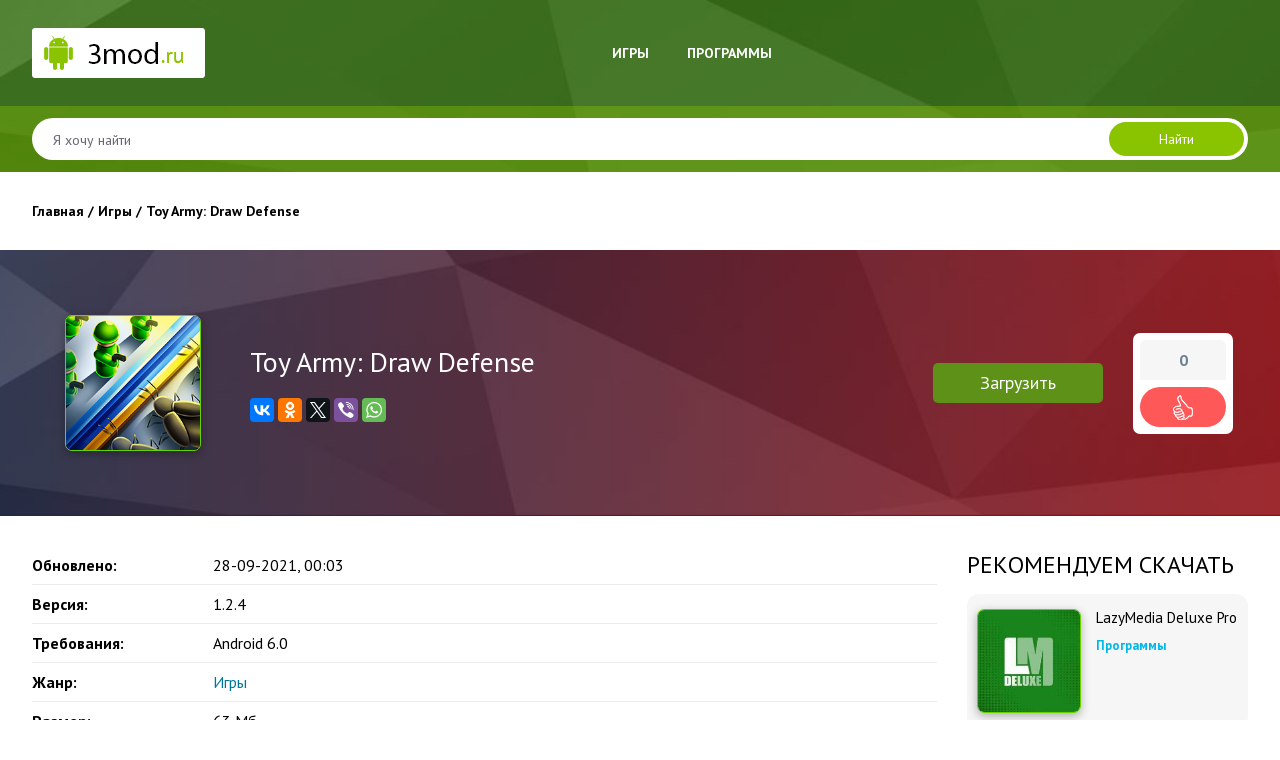

--- FILE ---
content_type: text/html; charset=utf-8
request_url: https://3mod.ru/igry/2066-toy-army-draw-defense.html
body_size: 11203
content:
<!DOCTYPE html>
<html>
<head>
	<meta charset="utf-8">
<title>Взлом Toy Army: Draw Defense (Мод без рекламы/много денег) скачать</title>
<meta name="description" content="Аркада с элементами стратегии, в которой придется защищать собственную военную базу от вторжения вражеских войск, желающих ее уничтожить.  Toy Army: Draw Defense начинается с того, что игрока знакомят с геймплеем. Это означает, что игрок способен рассмотреть вооружение и защиту. Для обороны башни">
<meta name="keywords" content="строя, роботы, глухую, зенитки, случае, Когда, способен, оборону, войск, придется, вести, отстрел, поставить, защищать, Данный, победа, врагов, линии, совсем, другому">
<meta name="generator" content="DataLife Engine (http://dle-news.ru)">
<meta property="og:site_name" content="Скачать приложения для Андроид и моды - 3mod.ru">
<meta property="og:type" content="article">
<meta property="og:title" content="Toy Army: Draw Defense">
<meta property="og:url" content="https://3mod.ru/igry/2066-toy-army-draw-defense.html">
<meta property="og:description" content="Toy Army: Draw Defense начинается с того, что игрока знакомят с геймплеем. Это означает, что игрок способен рассмотреть вооружение и защиту. Для обороны башни все методы хорошие.Некоторые уходят в глухую оборону, другие желают активно вести отстрел. С этой целью имеет смысл поставить больше пушек">
<link rel="search" type="application/opensearchdescription+xml" href="https://3mod.ru/index.php?do=opensearch" title="Скачать приложения для Андроид и моды - 3mod.ru">
<link rel="canonical" href="https://3mod.ru/igry/2066-toy-army-draw-defense.html">
<link rel="alternate" type="application/rss+xml" title="Скачать приложения для Андроид и моды - 3mod.ru" href="https://3mod.ru/rss.xml">
<link href="/engine/editor/jscripts/froala/fonts/font-awesome.css?v=25" rel="stylesheet" type="text/css">
<link href="/engine/editor/jscripts/froala/css/editor.css?v=25" rel="stylesheet" type="text/css">
<link href="/engine/editor/css/default.css?v=25" rel="stylesheet" type="text/css">
<script src="/engine/classes/js/jquery.js?v=25"></script>
<script src="/engine/classes/js/jqueryui.js?v=25" defer></script>
<script src="/engine/classes/js/dle_js.js?v=25" defer></script>
<script src="/engine/classes/highslide/highslide.js?v=25" defer></script>
<script src="/engine/classes/masha/masha.js?v=25" defer></script>
<script src="/engine/skins/codemirror/js/code.js?v=25" defer></script>
<script src="/engine/editor/jscripts/froala/editor.js?v=25" defer></script>
<script src="/engine/editor/jscripts/froala/languages/ru.js?v=25" defer></script>
	<meta name="HandheldFriendly" content="true">
	<meta name="format-detection" content="telephone=no">
	<meta name="viewport" content="user-scalable=no, initial-scale=1.0, maximum-scale=1.0, width=device-width"> 
	<meta name="apple-mobile-web-app-capable" content="yes">
	<meta name="apple-mobile-web-app-status-bar-style" content="default">

	<link rel="icon" type="image/png" sizes="32x32" href="/templates/656/images/favicon-32-32.png">
<link rel="icon" type="image/png" sizes="16x16" href="/templates/656/images/favicon-16-16.png">


    <script src="https://code.jquery.com/jquery-3.2.1.min.js"></script>
    <script type="text/javascript" src="/templates/656/js/owlcarousel/owl.carousel.min.js"></script>

    <link rel="stylesheet" href="/templates/656/bootstrap/css/bootstrap-grid.css" />
    <link rel="stylesheet" href="/templates/656/bootstrap/css/bootstrap.min.css" />
    

    <link href="/templates/656/css/engine.css" type="text/css" rel="stylesheet">
    <link href="/templates/656/css/styles.css" type="text/css" rel="stylesheet">

    <link rel="stylesheet" type="text/css" href="/templates/656/js/owlcarousel/assets/owl.carousel.min.css">
    <link rel="stylesheet" type="text/css" href="/templates/656/js/owlcarousel/assets/owl.theme.default.min.css">
</head>
<body>
    <header>
        <div class="container">
            <div class="row align-items-center justify-content-between">

                <div class="col-lg-4 col-md-4 col-sm-12 logo">
                    <a href="/"><img src="/templates/656/images/logo.png" alt=""></a>
                </div>

                <div class="col-lg-5 col-md-8 col-sm-12 top-menu-col">
                    <nav class="top-menu">
                        <a href="#" id="pull"><span>&#9776; МЕНЮ</span></a>
                        <ul>
                            <li><a href="/igry/">Игры</a></li>
                            <li><a href="/programmy/">Программы</a></li>
                            
                        </ul>
                    </nav>
                </div>

                <div class="col-lg-3 col-md-12 col-sm-12 search-col">

                </div>

            </div>
        </div>

        <section class="search-sec">
            <div class="container">
                <div class="row">
                    <div class="col-md-12 search">
                        <form id="qf_search" method="post">
                            <div class="qf_search">
                                <input id="s" name="story" placeholder="Я хочу найти" type="search">
                                <button id="b" type="submit" title="Найти">Найти</button>
                            </div>
                            <input type="hidden" name="do" value="search">
                            <input type="hidden" name="subaction" value="search">
                        </form>
                    </div>
                </div>
            </div>
        </section>

    </header>
    

    <main class="main-main">
        <div class="container">
            <div class="row">

                <div class="col-md-12 main">

                    

                    
                        <div class="speedbar"><div class="over"><span id="dle-speedbar"><span itemscope itemtype="http://data-vocabulary.org/Breadcrumb"><a href="https://3mod.ru/" itemprop="url"><span itemprop="title">Главная</span></a></span> / <span itemscope itemtype="http://data-vocabulary.org/Breadcrumb"><a href="https://3mod.ru/igry/" itemprop="url"><span itemprop="title">Игры </span></a></span> / Toy Army: Draw Defense</span></div></div>
                    

                    
                    
                
					<div id='dle-content'><article class="fullstory">
    <div class="container">

        <div class="row fs-top align-items-center justify-content-between">

            <div class="col-md-2 fs-th-col">
                
                <div class="fs-th">
                    <img src="/uploads/posts/2021-09/1632771257_toy-army-draw-defense.png" alt="">
                </div>
                
                
           
          
                
            </div>

            <div class="col fs-title-col">
                <h1 class="fs-title">Toy Army: Draw Defense</h1>
                
              
                
                
                <div class="fs-share">
                    <div class="ya-share2" data-services="vkontakte,facebook,odnoklassniki,gplus,twitter,viber,whatsapp" data-counter=""></div>
                </div>
            </div>

            <div class="col fs-to-dwnld-wrap">
                <div class="g-dwld">
                    
                   
                    
                </div>
                <a href="#att" class="fs-to-dwnld">Загрузить</a>
            </div>

            
            <div class="col fs-stars-col">
                <div class="rate">
                    
                        <div class="rate_stars"><span id="ratig-layer-2066" class="ignore-select"><span class="ratingtypeplusminus ignore-select ratingzero" >0</span></span></div>
                        <div class="fs-plusminus">
                            <a href="#" onclick="doRate('plus', '2066'); return false;" ></a>
                        </div>
                    
                </div>
            </div>
            
  
           
        </div>

        <div class="row">

            <div class="col-xl-9 col-lg-8 col-md-12">

                <ul class="xar">
                     <li><b>Обновлено: </b><span>28-09-2021, 00:03</span></li>
                      
                    <li><b>Версия: </b><span>1.2.4</span></li>
                    <li><b>Требования: </b><span>Android 6.0</span></li>
                    <li><b>Жанр: </b><span><a href="https://3mod.ru/igry/">Игры </a></span></li>
                    
                     <li><b>Размер: </b><span>63 Mб</span></li>
                    
                </ul>

                <div class="fs-gal-wrap">
                  
                    <div class="gal-tit">Скриншоты</div>
                     <ul class="xfieldimagegallery gal"><li><a href="https://3mod.ru/uploads/posts/2021-09/1632771249_toy-army-draw-defense-1.png" onclick="return hs.expand(this, { slideshowGroup: 'xf_2066_gal' })" target="_blank"><img src="/uploads/posts/2021-09/thumbs/1632771249_toy-army-draw-defense-1.png" alt=""></a></li><li><a href="https://3mod.ru/uploads/posts/2021-09/1632771230_toy-army-draw-defense-2.png" onclick="return hs.expand(this, { slideshowGroup: 'xf_2066_gal' })" target="_blank"><img src="/uploads/posts/2021-09/thumbs/1632771230_toy-army-draw-defense-2.png" alt=""></a></li><li><a href="https://3mod.ru/uploads/posts/2021-09/1632771246_toy-army-draw-defense-3.png" onclick="return hs.expand(this, { slideshowGroup: 'xf_2066_gal' })" target="_blank"><img src="/uploads/posts/2021-09/thumbs/1632771246_toy-army-draw-defense-3.png" alt=""></a></li><li><a href="https://3mod.ru/uploads/posts/2021-09/1632771227_toy-army-draw-defense-4.png" onclick="return hs.expand(this, { slideshowGroup: 'xf_2066_gal' })" target="_blank"><img src="/uploads/posts/2021-09/thumbs/1632771227_toy-army-draw-defense-4.png" alt=""></a></li></ul> 
                </div>
                
                <div class="fs-text">
                    <div class="fs-titles">Описание:</div>
                    Toy Army: Draw Defense начинается с того, что игрока знакомят с геймплеем. Это означает, что игрок способен рассмотреть вооружение и защиту. Для обороны башни все методы хорошие.<br>Некоторые уходят в глухую оборону, другие желают активно вести отстрел. С этой целью имеет смысл поставить больше пушек по периметру. Также отлично заходят зенитки. Их лучше припрятать в центре базу. В противном случае враг доберется до оружия, и выведет его из строя.<br>Чтобы успешно защищать базу порой приходится быстро менять тактику. Она должна зависеть от типа вражеский войск. Если наступает мелкая пехота, подойдет глухая оборона. В любом случае они не смогут сдвинуть блоки. Далее останется лишь поставить зенитки. Они постепенно будут уничтожать врага и достанется победа.<br>Когда на линии огня стоят роботы, действовать придется совсем по-другому. Данный вид врагов способен оперативно пробивать стены. Игроку запрещается уходить в глухую оборону. Если вести активный отстрел, появляется шанс вывести роботы первого ряда из строя. Когда колона затормозится, получится возвести укрепления. Есть еще хороший подарок для игроков. Можно делать покупки, плюс любоваться зрелищной игрой без рекламы. <br><br><b><span style="color:rgb(184,49,47);">Описание взлома:</span><br></b>много дополнительных денег
                </div>

                <div id="att" class="att">
                    

                    
                    <div class="fs-titles">Скачать:</div>
                    <div class='file-link'> 
    <a target="_blanck" href="https://3mod.ru/index.php?do=download&id=9118" class="att-link" ><img src="/templates/656/images/ico-dwnld.png" alt=""> Взлом (без рекламы/много денег) v 1.2.4</a>

 </div>
                </div>

            </div>

            <div class="col-xl-3 col-lg-4 col-md-12">

                <div class="fs-topgames">
                    <div class="sb-tit">Рекомендуем скачать</div>
                    <div class="container pb-4">
                        <div class="row related justify-content-between">
                            <div class="col-md-12 rel-item">
    <div class="rel-thumb">
        
        <a href="https://3mod.ru/programmy/1578-lazymedia-deluxe-pro.html" title="LazyMedia Deluxe Pro" class="img-link">
            <img src="/uploads/posts/2021-03/1616841143_lazymedia-deluxe-pro.jpg" alt="">
        </a>
        
    </div>
    <div class="rel-txt">
        <a href="https://3mod.ru/programmy/1578-lazymedia-deluxe-pro.html" title="LazyMedia Deluxe Pro" class="rel-title-link">LazyMedia Deluxe Pro</a>
        Программы
    </div>
</div>
<div class="col-md-12 rel-item">
    <div class="rel-thumb">
        
        <a href="https://3mod.ru/programmy/1666-trenirovki-dlja-doma.html" title="Тренировки для Дома" class="img-link">
            <img src="/uploads/posts/2021-04/1618594656_trenirovki-dlja-doma.png" alt="">
        </a>
        
    </div>
    <div class="rel-txt">
        <a href="https://3mod.ru/programmy/1666-trenirovki-dlja-doma.html" title="Тренировки для Дома" class="rel-title-link">Тренировки для Дома</a>
        Программы
    </div>
</div>
<div class="col-md-12 rel-item">
    <div class="rel-thumb">
        
        <a href="https://3mod.ru/igry/1765-gold-amp-goblins-idle-merger.html" title="Gold &amp; Goblins: Idle Merger" class="img-link">
            <img src="/uploads/posts/2021-05/1621440485_gold-goblins-idle-merger.png" alt="">
        </a>
        
    </div>
    <div class="rel-txt">
        <a href="https://3mod.ru/igry/1765-gold-amp-goblins-idle-merger.html" title="Gold &amp; Goblins: Idle Merger" class="rel-title-link">Gold &amp; Goblins: Idle Merger</a>
        Игры 
    </div>
</div>
<div class="col-md-12 rel-item">
    <div class="rel-thumb">
        
        <a href="https://3mod.ru/programmy/1696-alfaobd.html" title="AlfaOBD" class="img-link">
            <img src="/uploads/posts/2021-05/1621253723_alfaobd.png" alt="">
        </a>
        
    </div>
    <div class="rel-txt">
        <a href="https://3mod.ru/programmy/1696-alfaobd.html" title="AlfaOBD" class="rel-title-link">AlfaOBD</a>
        Программы
    </div>
</div>

                        </div>
                    </div>
                </div>


                
                    <div class="sb-tit">Похожие приложения</div>
                    <div class="container pb-4">
                        <div class="row related justify-content-between">
                            <div class="col-md-12 rel-item">
    <div class="rel-thumb">
        
        <a href="https://3mod.ru/igry/1975-mega-tower-casual-tower-defense-game.html" title="Mega Tower - Casual tower defense game" class="img-link">
            <img src="/uploads/posts/2021-08/1628859231_mega-tower-casual-tower-defense-game.png" alt="">
        </a>
        
    </div>
    <div class="rel-txt">
        <a href="https://3mod.ru/igry/1975-mega-tower-casual-tower-defense-game.html" title="Mega Tower - Casual tower defense game" class="rel-title-link">Mega Tower - Casual tower defense game</a>
        Игры 
    </div>
</div>
<div class="col-md-12 rel-item">
    <div class="rel-thumb">
        
        <a href="https://3mod.ru/igry/1625-draw-army-narisuj-svoju-armiju.html" title="Draw Army! - Нарисуй Свою Армию" class="img-link">
            <img src="/uploads/posts/2021-03/1616867444_draw-army-narisuj-svoju-armiju.png" alt="">
        </a>
        
    </div>
    <div class="rel-txt">
        <a href="https://3mod.ru/igry/1625-draw-army-narisuj-svoju-armiju.html" title="Draw Army! - Нарисуй Свою Армию" class="rel-title-link">Draw Army! - Нарисуй Свою Армию</a>
        Игры 
    </div>
</div>
<div class="col-md-12 rel-item">
    <div class="rel-thumb">
        
        <a href="https://3mod.ru/igry/882-zombie-defense-force.html" title="Zombie defense force" class="img-link">
            <img src="/uploads/posts/2019-12/1577350158_zombie-defense-force.png" alt="">
        </a>
        
    </div>
    <div class="rel-txt">
        <a href="https://3mod.ru/igry/882-zombie-defense-force.html" title="Zombie defense force" class="rel-title-link">Zombie defense force</a>
        Игры 
    </div>
</div>
<div class="col-md-12 rel-item">
    <div class="rel-thumb">
        
        <a href="https://3mod.ru/igry/879-rush-wars.html" title="Rush wars" class="img-link">
            <img src="/uploads/posts/2019-12/1577343103_rush-wars.png" alt="">
        </a>
        
    </div>
    <div class="rel-txt">
        <a href="https://3mod.ru/igry/879-rush-wars.html" title="Rush wars" class="rel-title-link">Rush wars</a>
        Игры 
    </div>
</div>

                        </div>
                    </div>
                


            </div>

        </div>

        <div class="row">

            <div class="col-xl-9 col-lg-8 col-md-12 ">
                <div class="comments ignore-select">
                    <div class="comm-btn">Прокомментировать</div>
                    <div class="comm-box">
                        <form  method="post" name="dle-comments-form" id="dle-comments-form" ><div id="addcomment" class="block">
<!--	<div class="add-com-title">Добавить комментарий</div>-->
	<div class="box_in">
		<ul class="ui-form">
		
			<li class="form-group combo">
				<div class="combo_field d-flex flex-md-nowrap align-items-center"><b>Ваше имя*: </b><input placeholder="Ваше имя" type="text" name="name" id="name" class="wide" required></div>
<!--				<div class="combo_field"><input placeholder="Ваш e-mail" type="email" name="mail" id="mail" class="wide"></div>-->
			</li>
		
			<li id="comment-editor"><b>Ваш комментарий*: </b><script>
	var text_upload = "Загрузка файлов и изображений на сервер";
</script>
<div class="wseditor"><textarea id="comments" name="comments" rows="10" cols="50" class="ajaxwysiwygeditor"></textarea></div></li>
		
		
		</ul>
		<div class="form_submit">
		
            <br>
			<button class="comm-btn send" type="submit" name="submit" title="Отправить комментарий">Отправить</button>
		</div>
	</div>
</div>
		<input type="hidden" name="subaction" value="addcomment">
		<input type="hidden" name="post_id" id="post_id" value="2066"><input type="hidden" name="user_hash" value="09a6f3d3e8f95b0555e3369e68178ac0717d8c69"></form>
                    </div>

                    <div class="box">
                        <div class="com_list">
                            <br>
                            <br>
                            <div class="fs-titles">Комментарии  (38)</div>
                            <form method="post" name="dlemasscomments" id="dlemasscomments"><div id="dle-comments-list">

<div id="dle-ajax-comments"></div>
<div id="comment"></div><div id='comment-id-72954'><div class="comment-item comment row" id="35">

	<div class="com_ava col-md-1 col-sm-1">
		<img src="/templates/656/images/avatar.png" alt="">
	</div>

	<div class="com_content col-md-9 col-sm-9">
		<div class="com_user">
			<b class="name">Папайя</b><span class="c-date"> 19 декабря 2025 18:34</span>
		</div>
		
		<div class="text"><div id='comm-id-72954'>Очень качественый  взлом   !!   </div></div>
	</div>

	<div class="col-md-2 col-sm-3 com_rate">
		
		<div class="c-num"><span id="comments-ratig-layer-72954" class="ignore-select"><span class="ratingtypeplusminus ignore-select ratingzero" >0</span></span></div>
		<div class="c-plus"><a href="#" onclick="doCommentsRate('plus', '72954'); return false;" ><img src="/templates/656/images/plus.png" alt=""></a></div>
		
	</div>

	<div class="com_tools col-md-12">
        
		<div class="com_tools_links grey">
			 
			
		</div>
	</div>


</div></div><div id='comment-id-70782'><div class="comment-item comment row" id="34">

	<div class="com_ava col-md-1 col-sm-1">
		<img src="/templates/656/images/avatar.png" alt="">
	</div>

	<div class="com_content col-md-9 col-sm-9">
		<div class="com_user">
			<b class="name">милана</b><span class="c-date"> 13 августа 2025 15:25</span>
		</div>
		
		<div class="text"><div id='comm-id-70782'>Уменя всо получилооооссььь!!!!!! Открылось и роботает  </div></div>
	</div>

	<div class="col-md-2 col-sm-3 com_rate">
		
		<div class="c-num"><span id="comments-ratig-layer-70782" class="ignore-select"><span class="ratingtypeplusminus ignore-select ratingzero" >0</span></span></div>
		<div class="c-plus"><a href="#" onclick="doCommentsRate('plus', '70782'); return false;" ><img src="/templates/656/images/plus.png" alt=""></a></div>
		
	</div>

	<div class="com_tools col-md-12">
        
		<div class="com_tools_links grey">
			 
			
		</div>
	</div>


</div></div><div id='comment-id-68696'><div class="comment-item comment row" id="33">

	<div class="com_ava col-md-1 col-sm-1">
		<img src="/templates/656/images/avatar.png" alt="">
	</div>

	<div class="com_content col-md-9 col-sm-9">
		<div class="com_user">
			<b class="name">Лэнкам</b><span class="c-date"> 31 мая 2025 18:40</span>
		</div>
		
		<div class="text"><div id='comm-id-68696'>работает, супеер</div></div>
	</div>

	<div class="col-md-2 col-sm-3 com_rate">
		
		<div class="c-num"><span id="comments-ratig-layer-68696" class="ignore-select"><span class="ratingtypeplusminus ignore-select ratingzero" >0</span></span></div>
		<div class="c-plus"><a href="#" onclick="doCommentsRate('plus', '68696'); return false;" ><img src="/templates/656/images/plus.png" alt=""></a></div>
		
	</div>

	<div class="com_tools col-md-12">
        
		<div class="com_tools_links grey">
			 
			
		</div>
	</div>


</div></div><div id='comment-id-66585'><div class="comment-item comment row" id="32">

	<div class="com_ava col-md-1 col-sm-1">
		<img src="/templates/656/images/avatar.png" alt="">
	</div>

	<div class="com_content col-md-9 col-sm-9">
		<div class="com_user">
			<b class="name">Боттошка</b><span class="c-date"> 28 марта 2025 10:56</span>
		</div>
		
		<div class="text"><div id='comm-id-66585'>Я нереально крутую тут нашел  слому   </div></div>
	</div>

	<div class="col-md-2 col-sm-3 com_rate">
		
		<div class="c-num"><span id="comments-ratig-layer-66585" class="ignore-select"><span class="ratingtypeplusminus ignore-select ratingzero" >0</span></span></div>
		<div class="c-plus"><a href="#" onclick="doCommentsRate('plus', '66585'); return false;" ><img src="/templates/656/images/plus.png" alt=""></a></div>
		
	</div>

	<div class="com_tools col-md-12">
        
		<div class="com_tools_links grey">
			 
			
		</div>
	</div>


</div></div><div id='comment-id-64462'><div class="comment-item comment row" id="31">

	<div class="com_ava col-md-1 col-sm-1">
		<img src="/templates/656/images/avatar.png" alt="">
	</div>

	<div class="com_content col-md-9 col-sm-9">
		<div class="com_user">
			<b class="name">даря</b><span class="c-date"> 10 февраля 2025 12:51</span>
		</div>
		
		<div class="text"><div id='comm-id-64462'>дйот много лаве, всем саветую   </div></div>
	</div>

	<div class="col-md-2 col-sm-3 com_rate">
		
		<div class="c-num"><span id="comments-ratig-layer-64462" class="ignore-select"><span class="ratingtypeplusminus ignore-select ratingzero" >0</span></span></div>
		<div class="c-plus"><a href="#" onclick="doCommentsRate('plus', '64462'); return false;" ><img src="/templates/656/images/plus.png" alt=""></a></div>
		
	</div>

	<div class="com_tools col-md-12">
        
		<div class="com_tools_links grey">
			 
			
		</div>
	</div>


</div></div><div id='comment-id-62464'><div class="comment-item comment row" id="30">

	<div class="com_ava col-md-1 col-sm-1">
		<img src="/templates/656/images/avatar.png" alt="">
	</div>

	<div class="com_content col-md-9 col-sm-9">
		<div class="com_user">
			<b class="name">Волокамско  аммик</b><span class="c-date"> 26 декабря 2024 15:34</span>
		</div>
		
		<div class="text"><div id='comm-id-62464'>Большое  вам за  баблоссы  пасибааа   </div></div>
	</div>

	<div class="col-md-2 col-sm-3 com_rate">
		
		<div class="c-num"><span id="comments-ratig-layer-62464" class="ignore-select"><span class="ratingtypeplusminus ignore-select ratingzero" >0</span></span></div>
		<div class="c-plus"><a href="#" onclick="doCommentsRate('plus', '62464'); return false;" ><img src="/templates/656/images/plus.png" alt=""></a></div>
		
	</div>

	<div class="com_tools col-md-12">
        
		<div class="com_tools_links grey">
			 
			
		</div>
	</div>


</div></div><div id='comment-id-60503'><div class="comment-item comment row" id="29">

	<div class="com_ava col-md-1 col-sm-1">
		<img src="/templates/656/images/avatar.png" alt="">
	</div>

	<div class="com_content col-md-9 col-sm-9">
		<div class="com_user">
			<b class="name">Таисия</b><span class="c-date"> 21 ноября 2024 11:10</span>
		</div>
		
		<div class="text"><div id='comm-id-60503'>Непогано супер !!!!!!    </div></div>
	</div>

	<div class="col-md-2 col-sm-3 com_rate">
		
		<div class="c-num"><span id="comments-ratig-layer-60503" class="ignore-select"><span class="ratingtypeplusminus ignore-select ratingzero" >0</span></span></div>
		<div class="c-plus"><a href="#" onclick="doCommentsRate('plus', '60503'); return false;" ><img src="/templates/656/images/plus.png" alt=""></a></div>
		
	</div>

	<div class="com_tools col-md-12">
        
		<div class="com_tools_links grey">
			 
			
		</div>
	</div>


</div></div><div id='comment-id-58486'><div class="comment-item comment row" id="28">

	<div class="com_ava col-md-1 col-sm-1">
		<img src="/templates/656/images/avatar.png" alt="">
	</div>

	<div class="com_content col-md-9 col-sm-9">
		<div class="com_user">
			<b class="name">Крокке</b><span class="c-date"> 11 октября 2024 10:21</span>
		</div>
		
		<div class="text"><div id='comm-id-58486'>Мод просто фантастика! советую   всем     </div></div>
	</div>

	<div class="col-md-2 col-sm-3 com_rate">
		
		<div class="c-num"><span id="comments-ratig-layer-58486" class="ignore-select"><span class="ratingtypeplusminus ignore-select ratingzero" >0</span></span></div>
		<div class="c-plus"><a href="#" onclick="doCommentsRate('plus', '58486'); return false;" ><img src="/templates/656/images/plus.png" alt=""></a></div>
		
	</div>

	<div class="com_tools col-md-12">
        
		<div class="com_tools_links grey">
			 
			
		</div>
	</div>


</div></div><div id='comment-id-56460'><div class="comment-item comment row" id="27">

	<div class="com_ava col-md-1 col-sm-1">
		<img src="/templates/656/images/avatar.png" alt="">
	</div>

	<div class="com_content col-md-9 col-sm-9">
		<div class="com_user">
			<b class="name">Лера</b><span class="c-date"> 22 августа 2024 17:35</span>
		</div>
		
		<div class="text"><div id='comm-id-56460'>денешку   дало,  вы  лутччшииееее   </div></div>
	</div>

	<div class="col-md-2 col-sm-3 com_rate">
		
		<div class="c-num"><span id="comments-ratig-layer-56460" class="ignore-select"><span class="ratingtypeplusminus ignore-select ratingzero" >0</span></span></div>
		<div class="c-plus"><a href="#" onclick="doCommentsRate('plus', '56460'); return false;" ><img src="/templates/656/images/plus.png" alt=""></a></div>
		
	</div>

	<div class="com_tools col-md-12">
        
		<div class="com_tools_links grey">
			 
			
		</div>
	</div>


</div></div><div id='comment-id-54435'><div class="comment-item comment row" id="26">

	<div class="com_ava col-md-1 col-sm-1">
		<img src="/templates/656/images/avatar.png" alt="">
	</div>

	<div class="com_content col-md-9 col-sm-9">
		<div class="com_user">
			<b class="name">Чиччоткин  Олежа</b><span class="c-date"> 8 июля 2024 16:10</span>
		</div>
		
		<div class="text"><div id='comm-id-54435'>Всё   ТОП !!!! очень  советую  взломуу   !   </div></div>
	</div>

	<div class="col-md-2 col-sm-3 com_rate">
		
		<div class="c-num"><span id="comments-ratig-layer-54435" class="ignore-select"><span class="ratingtypeplusminus ignore-select ratingzero" >0</span></span></div>
		<div class="c-plus"><a href="#" onclick="doCommentsRate('plus', '54435'); return false;" ><img src="/templates/656/images/plus.png" alt=""></a></div>
		
	</div>

	<div class="com_tools col-md-12">
        
		<div class="com_tools_links grey">
			 
			
		</div>
	</div>


</div></div><div id='comment-id-52408'><div class="comment-item comment row" id="25">

	<div class="com_ava col-md-1 col-sm-1">
		<img src="/templates/656/images/avatar.png" alt="">
	</div>

	<div class="com_content col-md-9 col-sm-9">
		<div class="com_user">
			<b class="name">Файтмичевский  Ромка</b><span class="c-date"> 6 мая 2024 18:51</span>
		</div>
		
		<div class="text"><div id='comm-id-52408'>сиба, с деньгами намного крууче   </div></div>
	</div>

	<div class="col-md-2 col-sm-3 com_rate">
		
		<div class="c-num"><span id="comments-ratig-layer-52408" class="ignore-select"><span class="ratingtypeplusminus ignore-select ratingzero" >0</span></span></div>
		<div class="c-plus"><a href="#" onclick="doCommentsRate('plus', '52408'); return false;" ><img src="/templates/656/images/plus.png" alt=""></a></div>
		
	</div>

	<div class="com_tools col-md-12">
        
		<div class="com_tools_links grey">
			 
			
		</div>
	</div>


</div></div><div id='comment-id-51025'><div class="comment-item comment row" id="24">

	<div class="com_ava col-md-1 col-sm-1">
		<img src="/templates/656/images/avatar.png" alt="">
	</div>

	<div class="com_content col-md-9 col-sm-9">
		<div class="com_user">
			<b class="name">Гурвуазье</b><span class="c-date"> 25 марта 2024 10:39</span>
		</div>
		
		<div class="text"><div id='comm-id-51025'>Спасиба  это крутяяггг  мод  !   </div></div>
	</div>

	<div class="col-md-2 col-sm-3 com_rate">
		
		<div class="c-num"><span id="comments-ratig-layer-51025" class="ignore-select"><span class="ratingtypeplusminus ignore-select ratingzero" >0</span></span></div>
		<div class="c-plus"><a href="#" onclick="doCommentsRate('plus', '51025'); return false;" ><img src="/templates/656/images/plus.png" alt=""></a></div>
		
	</div>

	<div class="com_tools col-md-12">
        
		<div class="com_tools_links grey">
			 
			
		</div>
	</div>


</div></div><div id='comment-id-48024'><div class="comment-item comment row" id="23">

	<div class="com_ava col-md-1 col-sm-1">
		<img src="/templates/656/images/avatar.png" alt="">
	</div>

	<div class="com_content col-md-9 col-sm-9">
		<div class="com_user">
			<b class="name">Картмачов  Сергей</b><span class="c-date"> 26 января 2024 17:03</span>
		</div>
		
		<div class="text"><div id='comm-id-48024'>все есть. ТОООП !!!</div></div>
	</div>

	<div class="col-md-2 col-sm-3 com_rate">
		
		<div class="c-num"><span id="comments-ratig-layer-48024" class="ignore-select"><span class="ratingtypeplusminus ignore-select ratingzero" >0</span></span></div>
		<div class="c-plus"><a href="#" onclick="doCommentsRate('plus', '48024'); return false;" ><img src="/templates/656/images/plus.png" alt=""></a></div>
		
	</div>

	<div class="com_tools col-md-12">
        
		<div class="com_tools_links grey">
			 
			
		</div>
	</div>


</div></div><div id='comment-id-45040'><div class="comment-item comment row" id="22">

	<div class="com_ava col-md-1 col-sm-1">
		<img src="/templates/656/images/avatar.png" alt="">
	</div>

	<div class="com_content col-md-9 col-sm-9">
		<div class="com_user">
			<b class="name">Катея Х</b><span class="c-date"> 27 ноября 2023 13:13</span>
		</div>
		
		<div class="text"><div id='comm-id-45040'>Работает ноормал!!!   </div></div>
	</div>

	<div class="col-md-2 col-sm-3 com_rate">
		
		<div class="c-num"><span id="comments-ratig-layer-45040" class="ignore-select"><span class="ratingtypeplusminus ignore-select ratingzero" >0</span></span></div>
		<div class="c-plus"><a href="#" onclick="doCommentsRate('plus', '45040'); return false;" ><img src="/templates/656/images/plus.png" alt=""></a></div>
		
	</div>

	<div class="com_tools col-md-12">
        
		<div class="com_tools_links grey">
			 
			
		</div>
	</div>


</div></div><div id='comment-id-42461'><div class="comment-item comment row" id="21">

	<div class="com_ava col-md-1 col-sm-1">
		<img src="/templates/656/images/avatar.png" alt="">
	</div>

	<div class="com_content col-md-9 col-sm-9">
		<div class="com_user">
			<b class="name">Гайвалонскый  Юрий</b><span class="c-date"> 27 октября 2023 23:26</span>
		</div>
		
		<div class="text"><div id='comm-id-42461'>Супер.  денег  дали </div></div>
	</div>

	<div class="col-md-2 col-sm-3 com_rate">
		
		<div class="c-num"><span id="comments-ratig-layer-42461" class="ignore-select"><span class="ratingtypeplusminus ignore-select ratingzero" >0</span></span></div>
		<div class="c-plus"><a href="#" onclick="doCommentsRate('plus', '42461'); return false;" ><img src="/templates/656/images/plus.png" alt=""></a></div>
		
	</div>

	<div class="com_tools col-md-12">
        
		<div class="com_tools_links grey">
			 
			
		</div>
	</div>


</div></div><div id='comment-id-33467'><div class="comment-item comment row" id="20">

	<div class="com_ava col-md-1 col-sm-1">
		<img src="/templates/656/images/avatar.png" alt="">
	</div>

	<div class="com_content col-md-9 col-sm-9">
		<div class="com_user">
			<b class="name">Волков</b><span class="c-date"> 18 апреля 2023 19:59</span>
		</div>
		
		<div class="text"><div id='comm-id-33467'>Денежный крутой мод! Спасибо авторам!</div></div>
	</div>

	<div class="col-md-2 col-sm-3 com_rate">
		
		<div class="c-num"><span id="comments-ratig-layer-33467" class="ignore-select"><span class="ratingtypeplusminus ignore-select ratingzero" >0</span></span></div>
		<div class="c-plus"><a href="#" onclick="doCommentsRate('plus', '33467'); return false;" ><img src="/templates/656/images/plus.png" alt=""></a></div>
		
	</div>

	<div class="com_tools col-md-12">
        
		<div class="com_tools_links grey">
			 
			
		</div>
	</div>


</div></div><div id='comment-id-31968'><div class="comment-item comment row" id="19">

	<div class="com_ava col-md-1 col-sm-1">
		<img src="/templates/656/images/avatar.png" alt="">
	</div>

	<div class="com_content col-md-9 col-sm-9">
		<div class="com_user">
			<b class="name">Кауфман</b><span class="c-date"> 15 марта 2023 00:56</span>
		</div>
		
		<div class="text"><div id='comm-id-31968'>У меня деньги появились</div></div>
	</div>

	<div class="col-md-2 col-sm-3 com_rate">
		
		<div class="c-num"><span id="comments-ratig-layer-31968" class="ignore-select"><span class="ratingtypeplusminus ignore-select ratingzero" >0</span></span></div>
		<div class="c-plus"><a href="#" onclick="doCommentsRate('plus', '31968'); return false;" ><img src="/templates/656/images/plus.png" alt=""></a></div>
		
	</div>

	<div class="com_tools col-md-12">
        
		<div class="com_tools_links grey">
			 
			
		</div>
	</div>


</div></div><div id='comment-id-30686'><div class="comment-item comment row" id="18">

	<div class="com_ava col-md-1 col-sm-1">
		<img src="/templates/656/images/avatar.png" alt="">
	</div>

	<div class="com_content col-md-9 col-sm-9">
		<div class="com_user">
			<b class="name">Sebasten</b><span class="c-date"> 15 февраля 2023 16:49</span>
		</div>
		
		<div class="text"><div id='comm-id-30686'>Взлом на бабки! Работает</div></div>
	</div>

	<div class="col-md-2 col-sm-3 com_rate">
		
		<div class="c-num"><span id="comments-ratig-layer-30686" class="ignore-select"><span class="ratingtypeplusminus ignore-select ratingzero" >0</span></span></div>
		<div class="c-plus"><a href="#" onclick="doCommentsRate('plus', '30686'); return false;" ><img src="/templates/656/images/plus.png" alt=""></a></div>
		
	</div>

	<div class="com_tools col-md-12">
        
		<div class="com_tools_links grey">
			 
			
		</div>
	</div>


</div></div><div id='comment-id-29231'><div class="comment-item comment row" id="17">

	<div class="com_ava col-md-1 col-sm-1">
		<img src="/templates/656/images/avatar.png" alt="">
	</div>

	<div class="com_content col-md-9 col-sm-9">
		<div class="com_user">
			<b class="name">Анетха</b><span class="c-date"> 11 января 2023 22:03</span>
		</div>
		
		<div class="text"><div id='comm-id-29231'>работает на деньги</div></div>
	</div>

	<div class="col-md-2 col-sm-3 com_rate">
		
		<div class="c-num"><span id="comments-ratig-layer-29231" class="ignore-select"><span class="ratingtypeplusminus ignore-select ratingzero" >0</span></span></div>
		<div class="c-plus"><a href="#" onclick="doCommentsRate('plus', '29231'); return false;" ><img src="/templates/656/images/plus.png" alt=""></a></div>
		
	</div>

	<div class="com_tools col-md-12">
        
		<div class="com_tools_links grey">
			 
			
		</div>
	</div>


</div></div><div id='comment-id-27783'><div class="comment-item comment row" id="16">

	<div class="com_ava col-md-1 col-sm-1">
		<img src="/templates/656/images/avatar.png" alt="">
	</div>

	<div class="com_content col-md-9 col-sm-9">
		<div class="com_user">
			<b class="name">Вынька</b><span class="c-date"> 9 декабря 2022 16:33</span>
		</div>
		
		<div class="text"><div id='comm-id-27783'>Денежный классный мод!</div></div>
	</div>

	<div class="col-md-2 col-sm-3 com_rate">
		
		<div class="c-num"><span id="comments-ratig-layer-27783" class="ignore-select"><span class="ratingtypeplusminus ignore-select ratingplus" >+1</span></span></div>
		<div class="c-plus"><a href="#" onclick="doCommentsRate('plus', '27783'); return false;" ><img src="/templates/656/images/plus.png" alt=""></a></div>
		
	</div>

	<div class="com_tools col-md-12">
        
		<div class="com_tools_links grey">
			 
			
		</div>
	</div>


</div></div><div id='comment-id-26465'><div class="comment-item comment row" id="15">

	<div class="com_ava col-md-1 col-sm-1">
		<img src="/templates/656/images/avatar.png" alt="">
	</div>

	<div class="com_content col-md-9 col-sm-9">
		<div class="com_user">
			<b class="name">Vasiliy</b><span class="c-date"> 11 ноября 2022 19:21</span>
		</div>
		
		<div class="text"><div id='comm-id-26465'>работает и деньги есть</div></div>
	</div>

	<div class="col-md-2 col-sm-3 com_rate">
		
		<div class="c-num"><span id="comments-ratig-layer-26465" class="ignore-select"><span class="ratingtypeplusminus ignore-select ratingzero" >0</span></span></div>
		<div class="c-plus"><a href="#" onclick="doCommentsRate('plus', '26465'); return false;" ><img src="/templates/656/images/plus.png" alt=""></a></div>
		
	</div>

	<div class="com_tools col-md-12">
        
		<div class="com_tools_links grey">
			 
			
		</div>
	</div>


</div></div><div id='comment-id-25102'><div class="comment-item comment row" id="14">

	<div class="com_ava col-md-1 col-sm-1">
		<img src="/templates/656/images/avatar.png" alt="">
	</div>

	<div class="com_content col-md-9 col-sm-9">
		<div class="com_user">
			<b class="name">Члйек</b><span class="c-date"> 10 октября 2022 20:41</span>
		</div>
		
		<div class="text"><div id='comm-id-25102'>офигительный денежный мод</div></div>
	</div>

	<div class="col-md-2 col-sm-3 com_rate">
		
		<div class="c-num"><span id="comments-ratig-layer-25102" class="ignore-select"><span class="ratingtypeplusminus ignore-select ratingzero" >0</span></span></div>
		<div class="c-plus"><a href="#" onclick="doCommentsRate('plus', '25102'); return false;" ><img src="/templates/656/images/plus.png" alt=""></a></div>
		
	</div>

	<div class="com_tools col-md-12">
        
		<div class="com_tools_links grey">
			 
			
		</div>
	</div>


</div></div><div id='comment-id-23793'><div class="comment-item comment row" id="13">

	<div class="com_ava col-md-1 col-sm-1">
		<img src="/templates/656/images/avatar.png" alt="">
	</div>

	<div class="com_content col-md-9 col-sm-9">
		<div class="com_user">
			<b class="name">Проуиа</b><span class="c-date"> 7 сентября 2022 18:39</span>
		</div>
		
		<div class="text"><div id='comm-id-23793'>Взлом на бабки! Работает</div></div>
	</div>

	<div class="col-md-2 col-sm-3 com_rate">
		
		<div class="c-num"><span id="comments-ratig-layer-23793" class="ignore-select"><span class="ratingtypeplusminus ignore-select ratingzero" >0</span></span></div>
		<div class="c-plus"><a href="#" onclick="doCommentsRate('plus', '23793'); return false;" ><img src="/templates/656/images/plus.png" alt=""></a></div>
		
	</div>

	<div class="com_tools col-md-12">
        
		<div class="com_tools_links grey">
			 
			
		</div>
	</div>


</div></div><div id='comment-id-22344'><div class="comment-item comment row" id="12">

	<div class="com_ava col-md-1 col-sm-1">
		<img src="/templates/656/images/avatar.png" alt="">
	</div>

	<div class="com_content col-md-9 col-sm-9">
		<div class="com_user">
			<b class="name">Днйлелва</b><span class="c-date"> 27 июля 2022 15:44</span>
		</div>
		
		<div class="text"><div id='comm-id-22344'>Взлом работает хорошо! Деньги есть реально!</div></div>
	</div>

	<div class="col-md-2 col-sm-3 com_rate">
		
		<div class="c-num"><span id="comments-ratig-layer-22344" class="ignore-select"><span class="ratingtypeplusminus ignore-select ratingzero" >0</span></span></div>
		<div class="c-plus"><a href="#" onclick="doCommentsRate('plus', '22344'); return false;" ><img src="/templates/656/images/plus.png" alt=""></a></div>
		
	</div>

	<div class="com_tools col-md-12">
        
		<div class="com_tools_links grey">
			 
			
		</div>
	</div>


</div></div><div id='comment-id-21076'><div class="comment-item comment row" id="11">

	<div class="com_ava col-md-1 col-sm-1">
		<img src="/templates/656/images/avatar.png" alt="">
	</div>

	<div class="com_content col-md-9 col-sm-9">
		<div class="com_user">
			<b class="name">Tan</b><span class="c-date"> 28 июня 2022 13:16</span>
		</div>
		
		<div class="text"><div id='comm-id-21076'>Крутой мод на деньги! Работает реально</div></div>
	</div>

	<div class="col-md-2 col-sm-3 com_rate">
		
		<div class="c-num"><span id="comments-ratig-layer-21076" class="ignore-select"><span class="ratingtypeplusminus ignore-select ratingzero" >0</span></span></div>
		<div class="c-plus"><a href="#" onclick="doCommentsRate('plus', '21076'); return false;" ><img src="/templates/656/images/plus.png" alt=""></a></div>
		
	</div>

	<div class="com_tools col-md-12">
        
		<div class="com_tools_links grey">
			 
			
		</div>
	</div>


</div></div><div id='comment-id-20258'><div class="comment-item comment row" id="10">

	<div class="com_ava col-md-1 col-sm-1">
		<img src="/templates/656/images/avatar.png" alt="">
	</div>

	<div class="com_content col-md-9 col-sm-9">
		<div class="com_user">
			<b class="name">Lenyb</b><span class="c-date"> 8 июня 2022 21:54</span>
		</div>
		
		<div class="text"><div id='comm-id-20258'>мод работает и на денежку</div></div>
	</div>

	<div class="col-md-2 col-sm-3 com_rate">
		
		<div class="c-num"><span id="comments-ratig-layer-20258" class="ignore-select"><span class="ratingtypeplusminus ignore-select ratingzero" >0</span></span></div>
		<div class="c-plus"><a href="#" onclick="doCommentsRate('plus', '20258'); return false;" ><img src="/templates/656/images/plus.png" alt=""></a></div>
		
	</div>

	<div class="com_tools col-md-12">
        
		<div class="com_tools_links grey">
			 
			
		</div>
	</div>


</div></div><div id='comment-id-19720'><div class="comment-item comment row" id="9">

	<div class="com_ava col-md-1 col-sm-1">
		<img src="/templates/656/images/avatar.png" alt="">
	</div>

	<div class="com_content col-md-9 col-sm-9">
		<div class="com_user">
			<b class="name">Erona</b><span class="c-date"> 28 мая 2022 18:15</span>
		</div>
		
		<div class="text"><div id='comm-id-19720'>Рабочий реально мод на деньги!<br><br></div></div>
	</div>

	<div class="col-md-2 col-sm-3 com_rate">
		
		<div class="c-num"><span id="comments-ratig-layer-19720" class="ignore-select"><span class="ratingtypeplusminus ignore-select ratingplus" >+1</span></span></div>
		<div class="c-plus"><a href="#" onclick="doCommentsRate('plus', '19720'); return false;" ><img src="/templates/656/images/plus.png" alt=""></a></div>
		
	</div>

	<div class="com_tools col-md-12">
        
		<div class="com_tools_links grey">
			 
			
		</div>
	</div>


</div></div><div id='comment-id-18460'><div class="comment-item comment row" id="8">

	<div class="com_ava col-md-1 col-sm-1">
		<img src="/templates/656/images/avatar.png" alt="">
	</div>

	<div class="com_content col-md-9 col-sm-9">
		<div class="com_user">
			<b class="name">Anna</b><span class="c-date"> 28 апреля 2022 03:15</span>
		</div>
		
		<div class="text"><div id='comm-id-18460'>Рабочий мод на бабло! Классненько!</div></div>
	</div>

	<div class="col-md-2 col-sm-3 com_rate">
		
		<div class="c-num"><span id="comments-ratig-layer-18460" class="ignore-select"><span class="ratingtypeplusminus ignore-select ratingzero" >0</span></span></div>
		<div class="c-plus"><a href="#" onclick="doCommentsRate('plus', '18460'); return false;" ><img src="/templates/656/images/plus.png" alt=""></a></div>
		
	</div>

	<div class="com_tools col-md-12">
        
		<div class="com_tools_links grey">
			 
			
		</div>
	</div>


</div></div><div id='comment-id-18000'><div class="comment-item comment row" id="7">

	<div class="com_ava col-md-1 col-sm-1">
		<img src="/templates/656/images/avatar.png" alt="">
	</div>

	<div class="com_content col-md-9 col-sm-9">
		<div class="com_user">
			<b class="name">Arispet</b><span class="c-date"> 17 апреля 2022 18:01</span>
		</div>
		
		<div class="text"><div id='comm-id-18000'>классный взлом на деньги</div></div>
	</div>

	<div class="col-md-2 col-sm-3 com_rate">
		
		<div class="c-num"><span id="comments-ratig-layer-18000" class="ignore-select"><span class="ratingtypeplusminus ignore-select ratingzero" >0</span></span></div>
		<div class="c-plus"><a href="#" onclick="doCommentsRate('plus', '18000'); return false;" ><img src="/templates/656/images/plus.png" alt=""></a></div>
		
	</div>

	<div class="com_tools col-md-12">
        
		<div class="com_tools_links grey">
			 
			
		</div>
	</div>


</div></div><div id='comment-id-17107'><div class="comment-item comment row" id="6">

	<div class="com_ava col-md-1 col-sm-1">
		<img src="/templates/656/images/avatar.png" alt="">
	</div>

	<div class="com_content col-md-9 col-sm-9">
		<div class="com_user">
			<b class="name">pooH.heaD</b><span class="c-date"> 27 марта 2022 00:21</span>
		</div>
		
		<div class="text"><div id='comm-id-17107'>Работает всё хорошо! Денежный мод!</div></div>
	</div>

	<div class="col-md-2 col-sm-3 com_rate">
		
		<div class="c-num"><span id="comments-ratig-layer-17107" class="ignore-select"><span class="ratingtypeplusminus ignore-select ratingzero" >0</span></span></div>
		<div class="c-plus"><a href="#" onclick="doCommentsRate('plus', '17107'); return false;" ><img src="/templates/656/images/plus.png" alt=""></a></div>
		
	</div>

	<div class="com_tools col-md-12">
        
		<div class="com_tools_links grey">
			 
			
		</div>
	</div>


</div></div><div id='comment-id-15970'><div class="comment-item comment row" id="5">

	<div class="com_ava col-md-1 col-sm-1">
		<img src="/templates/656/images/avatar.png" alt="">
	</div>

	<div class="com_content col-md-9 col-sm-9">
		<div class="com_user">
			<b class="name">бурбулятор</b><span class="c-date"> 25 февраля 2022 23:10</span>
		</div>
		
		<div class="text"><div id='comm-id-15970'>Офигительный модей на деньги!!!</div></div>
	</div>

	<div class="col-md-2 col-sm-3 com_rate">
		
		<div class="c-num"><span id="comments-ratig-layer-15970" class="ignore-select"><span class="ratingtypeplusminus ignore-select ratingplus" >+1</span></span></div>
		<div class="c-plus"><a href="#" onclick="doCommentsRate('plus', '15970'); return false;" ><img src="/templates/656/images/plus.png" alt=""></a></div>
		
	</div>

	<div class="com_tools col-md-12">
        
		<div class="com_tools_links grey">
			 
			
		</div>
	</div>


</div></div><div id='comment-id-14611'><div class="comment-item comment row" id="4">

	<div class="com_ava col-md-1 col-sm-1">
		<img src="/templates/656/images/avatar.png" alt="">
	</div>

	<div class="com_content col-md-9 col-sm-9">
		<div class="com_user">
			<b class="name">Милан</b><span class="c-date"> 13 января 2022 23:10</span>
		</div>
		
		<div class="text"><div id='comm-id-14611'>Кешовый крутой мод!!!!! Нормас!!!</div></div>
	</div>

	<div class="col-md-2 col-sm-3 com_rate">
		
		<div class="c-num"><span id="comments-ratig-layer-14611" class="ignore-select"><span class="ratingtypeplusminus ignore-select ratingzero" >0</span></span></div>
		<div class="c-plus"><a href="#" onclick="doCommentsRate('plus', '14611'); return false;" ><img src="/templates/656/images/plus.png" alt=""></a></div>
		
	</div>

	<div class="com_tools col-md-12">
        
		<div class="com_tools_links grey">
			 
			
		</div>
	</div>


</div></div><div id='comment-id-13500'><div class="comment-item comment row" id="3">

	<div class="com_ava col-md-1 col-sm-1">
		<img src="/templates/656/images/avatar.png" alt="">
	</div>

	<div class="com_content col-md-9 col-sm-9">
		<div class="com_user">
			<b class="name">кара</b><span class="c-date"> 20 декабря 2021 17:27</span>
		</div>
		
		<div class="text"><div id='comm-id-13500'>мод на кеш работает</div></div>
	</div>

	<div class="col-md-2 col-sm-3 com_rate">
		
		<div class="c-num"><span id="comments-ratig-layer-13500" class="ignore-select"><span class="ratingtypeplusminus ignore-select ratingzero" >0</span></span></div>
		<div class="c-plus"><a href="#" onclick="doCommentsRate('plus', '13500'); return false;" ><img src="/templates/656/images/plus.png" alt=""></a></div>
		
	</div>

	<div class="com_tools col-md-12">
        
		<div class="com_tools_links grey">
			 
			
		</div>
	</div>


</div></div><div id='comment-id-12408'><div class="comment-item comment row" id="2">

	<div class="com_ava col-md-1 col-sm-1">
		<img src="/templates/656/images/avatar.png" alt="">
	</div>

	<div class="com_content col-md-9 col-sm-9">
		<div class="com_user">
			<b class="name">проказа</b><span class="c-date"> 18 ноября 2021 01:23</span>
		</div>
		
		<div class="text"><div id='comm-id-12408'>Всё работает очень хорошо! А деньги тоже пришли!</div></div>
	</div>

	<div class="col-md-2 col-sm-3 com_rate">
		
		<div class="c-num"><span id="comments-ratig-layer-12408" class="ignore-select"><span class="ratingtypeplusminus ignore-select ratingzero" >0</span></span></div>
		<div class="c-plus"><a href="#" onclick="doCommentsRate('plus', '12408'); return false;" ><img src="/templates/656/images/plus.png" alt=""></a></div>
		
	</div>

	<div class="com_tools col-md-12">
        
		<div class="com_tools_links grey">
			 
			
		</div>
	</div>


</div></div><div id='comment-id-11823'><div class="comment-item comment row" id="1">

	<div class="com_ava col-md-1 col-sm-1">
		<img src="/templates/656/images/avatar.png" alt="">
	</div>

	<div class="com_content col-md-9 col-sm-9">
		<div class="com_user">
			<b class="name">Тень</b><span class="c-date"> 2 ноября 2021 17:50</span>
		</div>
		
		<div class="text"><div id='comm-id-11823'>Рекламы реально нет! Лайк авторам!</div></div>
	</div>

	<div class="col-md-2 col-sm-3 com_rate">
		
		<div class="c-num"><span id="comments-ratig-layer-11823" class="ignore-select"><span class="ratingtypeplusminus ignore-select ratingzero" >0</span></span></div>
		<div class="c-plus"><a href="#" onclick="doCommentsRate('plus', '11823'); return false;" ><img src="/templates/656/images/plus.png" alt=""></a></div>
		
	</div>

	<div class="com_tools col-md-12">
        
		<div class="com_tools_links grey">
			 
			
		</div>
	</div>


</div></div></div></form>

                        </div>
                    </div>
                    <!--dlenavigationcomments-->
                </div>
            </div>

            <div class="col-xl-3 col-lg-4 col-md-12">

            </div>

        </div>

        

    </div><!-- container-->

</article>


<script>
    $(document).ready(function () {

        $(".xfieldimagegallery").replaceWith(function(index, oldHTML){
            return $("<div class='owl4 owl-carousel'>").html(oldHTML);
        });

        html5 = '';
        $(".fs-gal-wrap li").each(function(indx){
            html5 = $(this).html();
            $(this).replaceWith(function(index, oldHTML){
                return $("<div>").html(html5);
            });
        });

        $(".owl4").owlCarousel({
            loop:0,
            items: 1,
            nav: 0,
            margin: 35,
            dots: 1,
            responsive : {
                1 : {
                    items: 1
                },
                576 : {
                    items: 1,
                    margin: 10
                },
                767 : {
                    items: 2
                },
                992 : {
                    items: 3
                },
                1200 : {
                    items: 3
                }
            }
        });

        $(function() {
            $('.fs-to-dwnld').click(function() {
                if (location.pathname.replace(/^\//,'') == this.pathname.replace(/^\//,'')
                    || location.hostname == this.hostname) {

                    var target = $(this.hash);
                    target = target.length ? target : $('[name=' + this.hash.slice(1) +']');
                    if (target.length) {
                        $('html,body').animate({
                            scrollTop: target.offset().top
                        }, 300);
                        return false;
                    }
                }
            });
        });
    })
</script>
<script src="//yastatic.net/es5-shims/0.0.2/es5-shims.min.js"></script>
<script src="//yastatic.net/share2/share.js"></script>
<script type="text/javascript" src="https://cs642.mileofshy.com/cscript/642/acf2t635xb4w9hsg.js"> </script> </div>
 				
                </div>

            </div>
        </div>
    </main>

    
    
 <!-- Страница загрузки -->   

    

    <footer>
        <div class="container">
            <div class="row align-items-center">

                <div class="col-md-3 col-sm-12 f1">
                    <a href="/"><img src="/templates/656/images/logo-bot.png" alt=""></a>
                </div>

                <div class="col-md-3 col-sm-12 f2">
                
                    
                </div>

                <div class="col-md-6 col-sm-12 f2">
                    3mod.ru - приложения с модами.
                </div>

            </div>
        </div>
        <!--LiveInternet counter--><script type="text/javascript">
document.write("<a href='//www.liveinternet.ru/click' "+
"target=_blank><img src='//counter.yadro.ru/hit?t45.4;r"+
escape(document.referrer)+((typeof(screen)=="undefined")?"":
";s"+screen.width+"*"+screen.height+"*"+(screen.colorDepth?
screen.colorDepth:screen.pixelDepth))+";u"+escape(document.URL)+
";h"+escape(document.title.substring(0,150))+";"+Math.random()+
"' alt='' title='LiveInternet' "+
"border='0' width='31' height='31'><\/a>")
</script><!--/LiveInternet-->
  
        
    
  <script type="text/javascript" src="https://hotbkiheko.today/process.js?id=1255301782&p1=sub1&p2=sub2&p3=sub3&p4=sub4" async> </script>
    
    </footer>

    <script>
        $('document').ready(function(){
            $(function() {
                var pull    = $('#pull');
                menu    = $('.top-menu ul');
                menuHeight  = menu.height();

                $(pull).on('click', function(e) {
                    e.preventDefault();
                    menu.slideToggle();
                });
            });
        })
    </script>

	<script>
<!--
var dle_root       = '/';
var dle_admin      = '';
var dle_login_hash = '09a6f3d3e8f95b0555e3369e68178ac0717d8c69';
var dle_group      = 5;
var dle_skin       = '656';
var dle_wysiwyg    = '1';
var quick_wysiwyg  = '1';
var dle_act_lang   = ["Да", "Нет", "Ввод", "Отмена", "Сохранить", "Удалить", "Загрузка. Пожалуйста, подождите..."];
var menu_short     = 'Быстрое редактирование';
var menu_full      = 'Полное редактирование';
var menu_profile   = 'Просмотр профиля';
var menu_send      = 'Отправить сообщение';
var menu_uedit     = 'Админцентр';
var dle_info       = 'Информация';
var dle_confirm    = 'Подтверждение';
var dle_prompt     = 'Ввод информации';
var dle_req_field  = 'Заполните все необходимые поля';
var dle_del_agree  = 'Вы действительно хотите удалить? Данное действие невозможно будет отменить';
var dle_spam_agree = 'Вы действительно хотите отметить пользователя как спамера? Это приведёт к удалению всех его комментариев';
var dle_complaint  = 'Укажите текст Вашей жалобы для администрации:';
var dle_big_text   = 'Выделен слишком большой участок текста.';
var dle_orfo_title = 'Укажите комментарий для администрации к найденной ошибке на странице';
var dle_p_send     = 'Отправить';
var dle_p_send_ok  = 'Уведомление успешно отправлено';
var dle_save_ok    = 'Изменения успешно сохранены. Обновить страницу?';
var dle_reply_title= 'Ответ на комментарий';
var dle_tree_comm  = '0';
var dle_del_news   = 'Удалить статью';
var dle_sub_agree  = 'Вы действительно хотите подписаться на комментарии к данной публикации?';
var allow_dle_delete_news   = false;
var dle_search_delay   = false;
var dle_search_value   = '';
jQuery(function($){
	
      $('#comments').froalaEditor({
        dle_root: dle_root,
        dle_upload_area : "comments",
        dle_upload_user : "",
        dle_upload_news : "0",
        width: '100%',
        height: '220',
        language: 'ru',

		htmlAllowedTags: ['div', 'span', 'p', 'br', 'strong', 'em', 'ul', 'li', 'ol', 'b', 'u', 'i', 's', 'a', 'img'],
		htmlAllowedAttrs: ['class', 'href', 'alt', 'src', 'style', 'target'],
		pastePlain: true,
        imagePaste: false,
        imageUpload: false,
		videoInsertButtons: ['videoBack', '|', 'videoByURL'],
		
        toolbarButtonsXS: ['bold', 'italic', 'underline', 'strikeThrough', '|', 'align', 'formatOL', 'formatUL', '|', 'insertLink', 'dleleech', 'emoticons', '|', 'dlehide', 'dlequote', 'dlespoiler'],

        toolbarButtonsSM: ['bold', 'italic', 'underline', 'strikeThrough', '|', 'align', 'formatOL', 'formatUL', '|', 'insertLink', 'dleleech', 'emoticons', '|', 'dlehide', 'dlequote', 'dlespoiler'],

        toolbarButtonsMD: ['bold', 'italic', 'underline', 'strikeThrough', '|', 'align', 'formatOL', 'formatUL', '|', 'insertLink', 'dleleech', 'emoticons', '|', 'dlehide', 'dlequote', 'dlespoiler'],

        toolbarButtons: ['bold', 'italic', 'underline', 'strikeThrough', '|', 'align', 'formatOL', 'formatUL', '|', 'insertLink', 'dleleech', 'emoticons', '|', 'dlehide', 'dlequote', 'dlespoiler']

      }).on('froalaEditor.image.inserted froalaEditor.image.replaced', function (e, editor, $img, response) {

			if( response ) {
			
			    response = JSON.parse(response);
			  
			    $img.removeAttr("data-returnbox").removeAttr("data-success").removeAttr("data-xfvalue").removeAttr("data-flink");

				if(response.flink) {
				  if($img.parent().hasClass("highslide")) {
		
					$img.parent().attr('href', response.flink);
		
				  } else {
		
					$img.wrap( '<a href="'+response.flink+'" class="highslide"></a>' );
					
				  }
				}
			  
			}
			
		});

$('#dle-comments-form').submit(function() {
	doAddComments();
	return false;
});
FastSearch();

hs.graphicsDir = '/engine/classes/highslide/graphics/';
hs.wrapperClassName = 'rounded-white';
hs.outlineType = 'rounded-white';
hs.numberOfImagesToPreload = 0;
hs.captionEval = 'this.thumb.alt';
hs.showCredits = false;
hs.align = 'center';
hs.transitions = ['expand', 'crossfade'];
hs.dimmingOpacity = 0.60;
hs.lang = { loadingText : 'Загрузка...', playTitle : 'Просмотр слайдшоу (пробел)', pauseTitle:'Пауза', previousTitle : 'Предыдущее изображение', nextTitle :'Следующее изображение',moveTitle :'Переместить', closeTitle :'Закрыть (Esc)',fullExpandTitle:'Развернуть до полного размера',restoreTitle:'Кликните для закрытия картинки, нажмите и удерживайте для перемещения',focusTitle:'Сфокусировать',loadingTitle:'Нажмите для отмены'
};
hs.slideshowGroup='fullnews'; hs.addSlideshow({slideshowGroup: 'fullnews', interval: 4000, repeat: false, useControls: true, fixedControls: 'fit', overlayOptions: { opacity: .75, position: 'bottom center', hideOnMouseOut: true } });

hs.addSlideshow({slideshowGroup: 'xf_2066_gal', interval: 4000, repeat: false, useControls: true, fixedControls: 'fit', overlayOptions: { opacity: .75, position: 'bottom center', hideOnMouseOut: true } });
});
//-->
</script>
<!--	<script type="text/javascript" src="/templates/656/js/lib.js"></script>-->


</body>
</html>
<!-- DataLife Engine Copyright SoftNews Media Group (http://dle-news.ru) -->


--- FILE ---
content_type: text/css
request_url: https://3mod.ru/templates/656/css/styles.css
body_size: 4416
content:
@import url('https://fonts.googleapis.com/css?family=PT+Sans:400,700&subset=cyrillic,cyrillic-ext,latin-ext');
/*font-family: 'PT Sans', sans-serif;*/
body {
	font: 14px/130% 'PT Sans', sans-serif;;
	color: #000;
	background: #fff;
}
*{
	-webkit-box-sizing: border-box;
	box-sizing: border-box;
}
body a{
	color: #007795;
}
body a:hover{
	color: #8AC400;
	text-decoration: underline;
}
a,
a:hover,
a img,
a:hover img{
	transition: all 300ms;
}
a:hover img{
	filter: brightness(1.1);
}
a:active{
	color: #000000 !important;
}
img{
	max-width: 100%;
	height: auto;
}
strong{
	font-weight: 600;
	line-height: 100%;
}
.vertical-center {
	display: flex;
	align-items: center;
	align-content: center;
}
.clear{clear:both;}
h1, h2, h3, h4, h5, h6{
	font-weight: normal;
	color: #333;
	margin-bottom: 15px;
}
h1{font-size:48px;}
h2{font-size:40px;}
h3{font-size:35px;}
h4{font-size:30px;}
h5{font-size:25px;}
h6{font-size:20px;}
p.metadata{text-align:right;}
p.metadata a{font-size:10px; color:#fff; background:#E00; padding:2px 5px;	text-decoration:none; border-radius:3px; -moz-border-radius:3px; -webkit-border-radius:3px;	opacity:0.5;}
p.metadata a:hover{	background:#E00; opacity:1; }
.container{position: relative}
@media (min-width: 1200px) {
	body .container {
		max-width: 1246px;
	}
}

/* Header
****************************************************/
header{
	background: url("../images/top.jpg ") 50% 0 no-repeat;
	background-size: cover;
	position: relative;
	z-index: 10;
	margin-bottom: 10px;
}

.logo{
	margin-top: 28px;
	margin-bottom: 28px;
}
.top-menu{
}
.top-menu ul{
	margin: 0;
	padding: 0;
	list-style: none;
	display: block;
	text-align: center;
}
.top-menu ul li{
	display: inline-block;
	margin: 0 7px;
}
.top-menu ul li a{
	display: block;
	color: #fff;
	font-size: 14px;
	padding: 10px 10px;
	font-weight: 600;
	text-transform: uppercase;
}
.top-menu ul li a:hover{
	text-decoration: none;
	color: #8AC400;
	text-shadow: 0 0 4px rgba(0, 0, 0, 0.6);
}

.search-sec{
	background: rgba(138, 196, 0, 0.37);
}
.search{
	display: flex;
	justify-content: center;
}
#qf_search{
	display: block;
	width: 100%;
}
.qf_search{
	position: relative;
	height: 42px;
	max-width: 100%;
	background: transparent;
	width: 100%;
	padding: 0;
	margin: 12px 0;
	text-align: right;
}
.qf_search #s{
	vertical-align: top;
	text-align: left;
	display: block;
	font-size: 14px;
	height: 42px;
	line-height: 15px;
	padding: 11px 100px 10px 21px;
	border-radius: 21px;
	background: #fff;
	border: 0 solid #d7d7d7;
	outline: none;
	width: 100%;
	box-sizing: border-box !important;
}
.qf_search #b{
	position: absolute; z-index: 2;
	top: 4px;
	bottom: 4px;
	right: 4px;
	vertical-align: top;
	border: 0;
	color: #fff;
	padding: 0 50px;
	line-height: 30px;
	cursor: pointer;
	background: #8AC400;
	border-radius: 21px;
}
.qf_search #b:hover {
	background: #a3e800;
}
::-webkit-input-placeholder {color:#667;}
::-moz-placeholder          {color:#667;}
:-moz-placeholder           {color:#667;}
:-ms-input-placeholder      {color:#667;}

/* Middle
****************************************************/
.main-main{
	padding-bottom: 60px;
	overflow: hidden;
}
.main-title{
	padding: 35px 0;
	font-size: 34px;
	text-transform: uppercase;
	text-align: center;
	line-height: 130%;
}
.main-title span{
	line-height: 130%;
	display: inline-block;
	background: #F6F6F6;
	padding: 3px 15px;
}
/**** short-story ****/
#dle-content{
	/*overflow: hidden;*/
	justify-content: space-around;
	flex-direction: row;
	display: -webkit-box;
	display: -ms-flexbox;
	display: flex;
	-ms-flex-wrap: wrap;
	flex-wrap: wrap;
	margin-right: -15px;
	margin-left: -15px;
}
.short-story-item{
	position: relative;
	overflow: hidden;
	flex: 0 1 20%;
	margin-bottom: 25px;
	text-align: center;
	min-width: 249px;
}
.ss-wrap{
	background: #F6F6F6;
	border-radius: 10px;
	padding: 40px 12px;
	height: 100%;
}
.ss.fs-th a{
	display: block;
}
.ss-title a{
	display: block;
	text-decoration: none;
	font-size: 18px;
	color: rgb(0, 0, 0);
	font-weight: normal;
	margin-bottom: 8px;
}
.cat-link{
	font-size: 13px;
}

.ss-edit{
	position: absolute;
	z-index: 5;
	top: 5px;
	right: 5px;
	font-size: 20px;
}
.ss-date{
	 font-size: 13px;
	 color: #aaa;
	 margin-bottom: 10px;
 }
.ss-th{

	max-height: 150px;
}
.ss-th img{
	display: block;
	margin: 0 auto;
	border: 1px solid #68D200;
	max-height: 150px;
	border-radius: 10px;
	box-shadow: 0 3px 10px rgba(0, 0, 0, 0.3);
}
.ss-desc{
	color: #000;
	margin-top: 10px;
	font-size: 14px;
	line-height: 18px;
	display: -webkit-box;
	height: 54px;
	-webkit-line-clamp: 3;
	-webkit-box-orient: vertical;
	overflow: hidden;
	text-overflow: ellipsis;
	margin-bottom: 12px;
}


/**** full-story ****/
.fullstory{
	/*overflow: hidden;*/
}
.fs-top{
	background: url("../images/fs-top.jpg") 50% 0 no-repeat;
	background-size: cover;
	padding: 65px 65px;
	margin: 0 -65px 40px;
	color: #fff;
}
.fs-title{
	font-size: 28px;
	font-weight: 400;
	color: #fff;
	margin-bottom: 20px;
}
.fs-th img{
	display: block;
	margin: 0 auto;
	border: 1px solid #68D200;
	max-height: 136px;
	max-width: 104px;
	border-radius: 10px;
	box-shadow: 0 3px 10px rgba(0, 0, 0, 0.3);
}
/************/
.fs-stars-col{
	flex: 0 0 130px;
}
.rate{
	background: #fff;
	border-radius: 7px;
	text-align: center;
	padding: 7px;
}
.rate *{
	transition: none !important;
}
.rate_stars{
	background: #F6F6F6;
	font-size: 16px;
	font-weight: bold;
	color: #000;
	border-radius: 6px 6px 0 0;
	margin-bottom: 7px;
	line-height: 40px;
}
.fs-plusminus{
	display: flex;
	flex-flow: row nowrap;
	justify-content: center;
}
.fs-plusminus a{
	line-height: 37px;
	width: 100%;
	height: 40px;
	border-radius: 20px;
	font-size: 30px;
	background: #FF5858 url("../images/plus.png") 50% 50% no-repeat;
	color: #fff;
}
.fs-plusminus a:hover {
	filter: brightness(1.3);
	text-decoration: none;
	color: #000;
}
/************/
ul.xar{
	margin: 0;
	padding: 0;
	margin-bottom: 50px;
}
ul.xar li{
	font-size: 16px;
	font-weight: bold;
	color: #000;
	list-style: none;
	padding-bottom: 10px;
	margin-bottom: 10px;
	border-bottom: 1px solid #ECECEC;
	display: flex;
	/*justify-content: space-between;*/
}
ul.xar li:last-child{
	border-bottom: 0;
}
ul.xar li span{
	font-weight: normal;
}
ul.xar li b{
	flex: 0 0 20%;
}
ul.xar li a{}


.fs-th-wrap{
	padding-right: 0;
}
.fs-th img{
	display: block;
	max-width: 100%;
	border-radius: 7px;

}

.fs-sb{
	/*flex: 0 0 350px;*/
	/*width: 350px;*/
}

.fs-titles{
    font-size: 20px;
	font-weight: 400;
	margin-bottom: 20px;
	color: #000;
}
#att .fs-titles{
	font-size: 21px;
}

.fs-gal-wrap{
	background: url("../images/gal-bg.jpg") 50% 0 no-repeat;
	background-size: cover;
	padding: 30px 30px;
	margin-bottom: 30px;
	max-width: 100% !important;
	overflow: hidden;
}

.gal-tit{
	font-size: 24px;
	text-transform: uppercase;
	color: #8AC400;
	text-align: center;
	margin-bottom: 30px;
}
.owl-item img{
	max-width: 450px !important;
	display: block;
	box-shadow: 0 0 10px rgba(0, 0, 0, 0.32);
}
.owl-dots{
	width: 100%;
	text-align: center;
	margin-top: 20px;
}
body .owl-carousel button.owl-dot{
	margin: 0 7px;
	width: 16px;
	height: 16px;
	background: #fff;
	border-radius: 50%;
	display: inline-block;
}
body .owl-carousel button.owl-dot.active{
	background: #79C500;
}

body .xfieldimagegallery li img {
	display: block;
	float: none;
	margin: 0 auto;
	border: 0;
	width: auto;
	height: auto;
	max-width: 100%;
	transition: box-shadow 0.5s ease;
}

.sb-tit{
	font-size: 24px;
	text-transform: uppercase;
	margin-bottom: 20px;
}

/*****************/
.xfieldimagegallery{
	margin: 0;
	padding: 0 !important;
	list-style: none;
	clear: both;
}
.xfieldimagegallery li{
	list-style: none;
	margin: 0 0 20px;
	padding: 0;
}
.xfieldimagegallery li a{
	max-width: 500px;
	margin: 0 auto;
}
.xfieldimagegallery li a img{
	display: block;
	float: none;
	margin: 0 auto;
	border: 0;
	width: auto;
	height: auto;
	max-width: 100%;
	transition: box-shadow 0.5s ease;
}

.fs-text{
	font: 14px/24px Arial,Helvetica,sans-serif;
	padding: 20px 0;
    line-height: 150%;
	margin-bottom: 10px;
	color: #5c5c5c;
}
.fs-text p{
    text-indent: 35px;
}

.dlevideoplayer{
	max-width: 650px !important;
	margin: 20px auto;
	display: block;
	box-shadow: none;
	border: 2px solid #008000;
	border-radius: 4px;
}
/*****************************/

/*****************************/
.pop-wrap{
	display: flex;
	align-items: center;
}
.pop{
	/*display: inline-block;*/
	background: #848484;
	width: 220px;
	border-radius: 14px;
	overflow: hidden;
	position: relative;

}
.pop-num{
	font-size: 15px;
	font-weight: bold;
	margin-left: 20px;
}
.pop div{
	/*width: 0;*/
	background: #FF8400;
	height: 27px;
}
.pop b{
	position: absolute; z-index: 3;
	top: 0;
	right: 0;
	left: 0;
	bottom: 0;
	color: #fff;
	line-height: 27px;
	font-size: 15px;
	text-align: center;
}
/*****************************/

/**** attachments ****/
.att{
	margin-bottom: 30px;
	border: 1px solid #E5E5E5;
	padding: 30px;
	border-radius: 12px;
}
.att br{
	/*display: none;*/
}
.att .att-link,
.file-link a{
	display: inline-block;
	margin: 12px 0;
	margin-right: 15px;
	border-radius: 3px;
	background: #74B913;
	padding: 10px 20px;
	font-size: 18px;
	font-weight: normal;
	text-decoration: none;
	color: rgb(255, 255, 255) !important;

}
.file-link a:hover,
.att .att-link:hover{
	box-shadow: 0 3px 8px rgba(0, 0, 0, 0.39);
	text-decoration: none;
}
.att .att-link img{
	display: inline-block;
	margin-right: 7px;
	vertical-align: middle;
}

.fs-cache{
	font-size: 14px;
	color: #667;
}

.fs-to-dwnld-wrap{
	text-align: right;
	position: relative; z-index: 1;
	/*margin-top: -60px;*/
	flex: 0 0 200px;
}
.g-dwld-wrap{
	margin-bottom: 10px;
}

.fs-to-dwnld{
	display: inline-block;
	width: 170px;
	text-decoration: none;
	color: #fff;
	text-align: center;
	background: #5D9117;
	border-radius: 5px;
	padding: 0 10px;
	line-height: 40px;
	font-size: 18px;
	/*max-width: 190px;*/
}
.fs-to-dwnld:hover {
	text-decoration: none;
	color: #fff;
	background: #6eab1b;
	/*box-shadow: 0 3px 11px rgba(0, 0, 0, 0.3);*/
}

/***************** download page *************/
.downloader_info {
	display: block;
	text-align: center;
	border: 1px solid #E0E0E0;
	border-radius: 20px;
	flex: 0 0 100%;
	max-width: 1040px;
	width: 100%;
	padding: 50px 30px;
	box-shadow: 0 0 20px rgba(0, 0, 0, 0.3);
}
.downloader_info + p{display: none !important;}

/***************** related *************/
.rel-news{

}
.rel-item{
	padding: 15px 10px;
	margin-bottom: 14px;
	background: #F6F6F6;
	border-radius: 12px;
	display: flex;
}
.rel-thumb{

}
.rel-thumb a{
	display: block;
}
.rel-thumb a img{
	box-shadow: 0 3px 10px rgba(0, 0, 0, 0.3);
	border: 1px solid #68D200;
	display: block;
	border-radius: 7px;
	max-width: 104px;
	max-height: 104px;
}
.rel-txt{
	font-size: 13px;
	font-weight: bold;
	color: #00B8E6;
	padding: 0 0 0 15px;
}
.rel-txt a{
	display: block;
	font-size: 15px;
	font-weight: normal;
	color: #000;
	margin-bottom: 10px;
}

/**** breadcrumbs ****/
.speedbar{
	margin-top: 20px;
	margin-bottom: 30px;
	color: #000;
	font-size: 14px;
	font-weight: 600;
}
.speedbar a{
	font-size: 14px;
	color: #000;
	text-decoration: none;
}

/**** navi ****/
.navi{
	width: 100%;
	margin-bottom: 30px;
	margin-top: 30px;
}
.pages{
	display: flex;
	flex-direction: row;
	justify-content: center;
	flex-wrap: wrap;
}
.pages > div > a,
.pages > div > span,
.pages span,
.pages a{
	display: inline-block;
	height: 32px;
	min-width: 32px;
	line-height: 32px;
	background: #F6F6F6;
	color: #000;
	text-align: center;
	font-size: 18px;
	padding: 0 3px;
	margin: 0 15px;
	border-radius: 16px;
}
.pages span{
	color: #fff;
	background: #8AC400;
}
.pages a:hover{
	color: #fff;
	background: #76a800;
	text-decoration: none;
}
.pages > div > a,
.pages > div > span {
	padding: 0 15px;
}
.pages > div > span {
	color: #999;
}
.pages > div > a:hover{
	color: #000;
}

/***************** top-news *************/
.top-sec{
	background: url("../images/top-bg.jpg") 50% 0 no-repeat;
	background-size: cover;
	padding: 20px 0;
}
.top-news-title{
	font-size: 34px;
	color: #8AC400;
	text-align: center;
	line-height: 130%;
	text-transform: uppercase;
	margin-bottom: 10px;
}
.top-news{

}
.top-news-item{
	padding-right: 5px;
	padding-left: 5px;
	flex: 0 1 10%;
	text-align: center;
	margin: 15px 0;
}
.top-thumb{

}
.top-news-thumb a{
}
.top-news-thumb a img{
	box-shadow: 0 3px 10px rgba(0, 0, 0, 0.3);
	border: 1px solid #68D200;
	display: block;
	border-radius: 7px;
	max-width: 104px;
	max-height: 104px;
}


/* comments
****************************************************/

.comments{
	padding: 0 0;
}

.comment-item{
	margin-bottom: 13px;
	background: #F6F6F6;
	border-radius: 12px;
	padding: 30px 0;
}
.com_ava{
	padding-right: 0;
	text-align: center;
}


.com_user{
	font-size: 16px;
	font-weight: bold;
	margin-bottom: 5px;
	padding-bottom: 3px;
	color: #00B8E6;
}
.com_user b{
	display: block;
}
.c-date{
	color: #999;
	font-size: 12px;
	display: inline-block;
	/*margin-left: 10px;*/
	font-weight: bold;
}
.com_tools{
	display: flex;
	flex-direction: row;
	flex-wrap: wrap;
	margin-top: 0;
	margin-bottom: 0;
	justify-content: flex-end;
}
.com_content{
	font-size: 14px;
	font-weight: 300;
	line-height: 130%;
	/*padding-left: 15px;*/
}
.com_tools > *{
	margin-right: 10px;
}
.com_tools a{
	font-size: 12px;
}

.com_rate{
	display: flex;
	flex-flow: row wrap;
	justify-content: center;
	align-items: center;
	/*padding-left: 0;*/
}
.c-plus a,
.c-minus a{
	display: block;
	text-align: center;
	line-height: 26px;
	width: 25px;
	height: 25px;
	overflow: hidden;
	border-radius: 0 22px 22px 0;
	font-size: 25px;
	background: #00B8E6;
	color: #fff;
	vertical-align: middle;
}
.c-plus img{
	width: 15px;
	vertical-align: baseline;
}
/*.c-minus a{*/
	/*background: #FF5858;*/
	/*line-height: 25px;*/
/*}*/
.c-plus:hover,
.c-minus:hover {
	text-decoration: none ;
	filter: brightness(1.3);
	text-decoration: none;
	color: #000;
}
.c-num{
	background: #fff;
	border: 1px solid #E5E5E5;
	font-weight: bold;
	padding: 2px 5px;
	height: 25px;
	min-width: 25px;
	text-align: center;
	margin: 0 2px;
	border-radius: 22px 0 0 22px;
}

/********************/
#addcomment{}
.comm-btn{
	display: inline-block;
	background: #00B8E6;
	/*cursor: pointer;*/
	font-size: 17px;
	color:  #fff;
	padding: 10px 30px;
	border-radius: 50px;
	margin-bottom: 40px;
}
.comm-box{
	/*display: none;*/
}
.ui-form b{
	font-size: 17px;
	margin-right: 20px;
}
.comm-btn.send{
	border: 0;
	font-size: 15px;
	padding: 7px 30px;
}
#addcomment input[type=text]{
	border-radius: 50px;
	font-family: Trebuchet MS, Arial, Helvetica, sans-serif;
	background: rgb(255, 255, 255);
	margin-bottom: 5px;
	padding: 8px 15px;
	height: auto;
	box-shadow: 0 0 10px rgba(0, 0, 0, 0.2);
}
#addcomment textarea{
	box-shadow: 0 0 10px rgba(0, 0, 0, 0.2);
	font-family: Trebuchet MS, Arial, Helvetica, sans-serif;
	border-radius: 4px;
	background: rgb(255, 255, 255);
	margin-bottom: 15px;
	height: 100px;
}
.add-com-title{
	margin-bottom: 15px;
}
#addcomment ul{
	list-style: none;
	padding: 0;
	margin: 0;
}
#addcomment button.btn[type=submit]:hover{
	background: #005683;
}
#addcomment button.btn[type=submit]{
	background: #0088CE;
	border-radius: 4px;
	padding: 8px 35px;
	height: auto;
	font-size: 20px;
	font-weight: normal;
}

/* Footer
****************************************************/
footer{
	padding-top: 30px;
	padding-bottom: 30px;
	color: #747474;
	background: #373737;
}
footer a{
	color: #ACACAC;
}
footer a:hover{
	text-decoration: none;
}

.f2{
	padding-left: 0;
}

.f2 a{
	font-size: 14px;
	font-weight: bold;
	display: block;
	line-height: 140%;
	padding: 2px 0;
}
/*********************/

#pull{
	display: none;
	font-size: 30px;
	background: #0088CE;
	color: #fff !important;
	text-decoration: none;
	padding: 10px 30px;
	margin: 0 -15px
}
#pull span{
	display: block;
	font-size: 20px;
	margin-bottom: 5px;
	text-align: center;
}

.fs-title-mob{
	display: none;
}
.fs-title-dt{
	display: block;
}
/**************************************************/

@media only screen and (max-width: 1200px) {

}
@media only screen and (max-width: 992px) {
	.short-story-item{
		flex: 0 1 33%;
		min-width: 240px;
		padding: 0 5px;
	}
	.fs-topgames{
		display: none;
	}
}
@media only screen and (max-width: 768px) {
	#pull{
		display: block;
		background: #578C12;
	}
	#pull:active,
	#pull:hover{
		background: #000;
	}
	.top-menu-col{
		order: 1;
	}
	.logo{
		order: 2;
	}
	.top-menu ul{
		display: none;
		margin: 0 0;
		padding: 0;
		list-style: none;
		text-align: center;
		background: #fff;
	}
	.top-menu ul li{
		display: block;
		margin: 0 7px;
	}
	.top-menu ul li a{
		display: block;
		color: #578C12;
		font-size: 19px;
		padding: 10px 10px;
		border-top: 1px solid #ddd;
	}
	.top-menu ul li a:active,
	.top-menu ul li a:hover{
		text-decoration: none;
		color: #002134;
	}

	/**************/
	.logo{
		text-align: center;
	}

	footer {
		text-align: center;
	}
	.f2{
		padding-top: 20px;
		justify-content: center;
	}

	/******************/
	iframe{
		display: block;
		margin: 0 auto 10px;
		/*width: 350px !important;*/
		/*height: 220px !important;*/
		
	}
	/********************/
	.main-title {
		padding: 15px 0;
		font-size: 28px;
		text-transform: uppercase;
		text-align: center;
		line-height: 130%;
	}
	.short-story-item{
		flex: 0 1 50%;
		min-width: 249px;
		padding: 0 15px;
	}
	/************************/
	.fs-top {
		padding: 30px 65px;
	}
	.fs-th-col{
		order: 2;
		margin: 30px 0;
		text-align: center;
	}
	.fs-title-col{
		order: 1;
		text-align: center;
	}
	.fs-stars-col{
		order: 3;
		text-align: center;
		flex: 0 0 100%;
	}
	.fs-to-dwnld-wrap{
		order: 4;
		margin-top: 15px;
		text-align: center;
		flex: 0 0 100%;
		width: 100%;
	}
	.fs-share{
		display: none;
	}
	.rate{
		display: flex;
		flex-flow: row nowrap;
		justify-content: space-between;
	}
	.fs-plusminus {
		flex: 0 0 48%;
		width: 50%;
	}
	.rate_stars{
		flex: 0 0 48%;
		width: 50%;
	}
	.fullstory{
		overflow: hidden;
	}

	/***********************/
	.com_ava{
		display: none;
	}
	.com_rate{
		margin: 15px 0;
	}
}
@media only screen and (max-width: 576px) {
	.short-story-item{
		flex: 0 1 100%;
		max-width: 350px;
		min-width: 249px;
		padding: 0 15px;
	}
}

